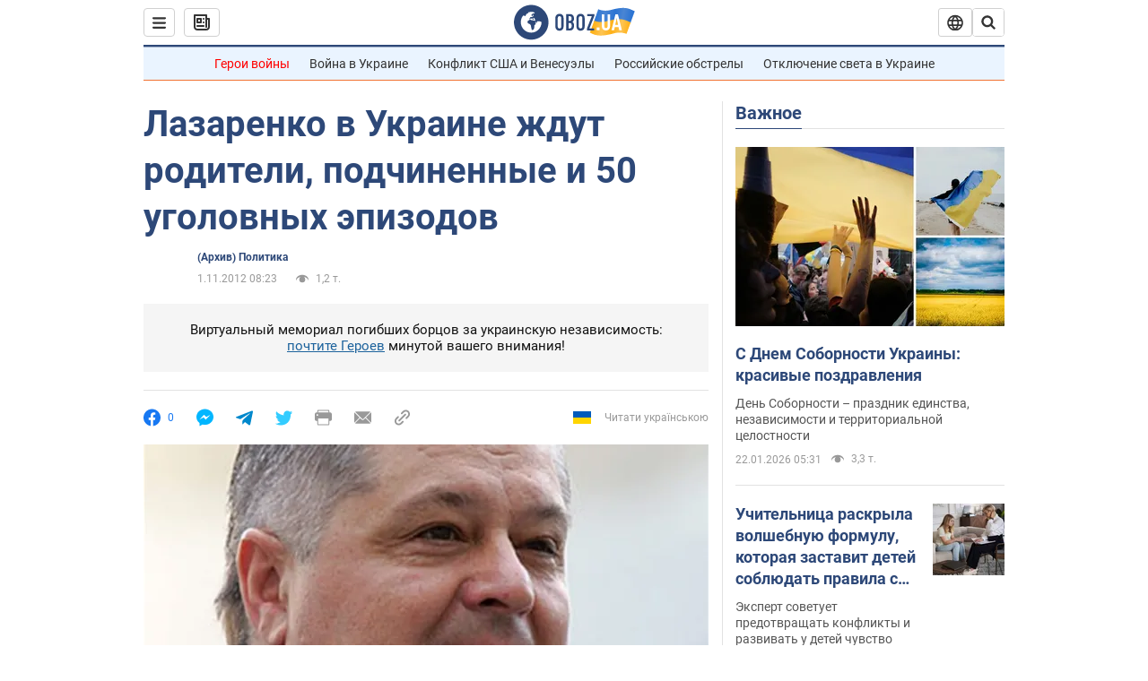

--- FILE ---
content_type: application/x-javascript; charset=utf-8
request_url: https://servicer.idealmedia.io/1418748/1?nocmp=1&sessionId=6971f0e7-03fb9&sessionPage=1&sessionNumberWeek=1&sessionNumber=1&scale_metric_1=64.00&scale_metric_2=256.00&scale_metric_3=100.00&cbuster=1769074919252478032433&pvid=442f08ed-d6e6-483b-ab05-37d22693e887&implVersion=11&lct=1763555100&mp4=1&ap=1&consentStrLen=0&wlid=212c4844-317c-4ca1-a202-d3c61d2fe840&uniqId=17824&niet=4g&nisd=false&evt=%5B%7B%22event%22%3A1%2C%22methods%22%3A%5B1%2C2%5D%7D%2C%7B%22event%22%3A2%2C%22methods%22%3A%5B1%2C2%5D%7D%5D&pv=5&jsv=es6&dpr=1&hashCommit=cbd500eb&apt=2012-11-01T08%3A23%3A00&tfre=3668&w=0&h=1&tl=150&tlp=1&sz=0x1&szp=1&szl=1&cxurl=https%3A%2F%2Fnews.obozrevatel.com%2Fpolitics%2F16472-lazarenko-v-ukraine-zhdut-roditeli-podchinennyie-i-50-ugolovnyih-epizodov.htm&ref=&lu=https%3A%2F%2Fnews.obozrevatel.com%2Fpolitics%2F16472-lazarenko-v-ukraine-zhdut-roditeli-podchinennyie-i-50-ugolovnyih-epizodov.htm
body_size: 899
content:
var _mgq=_mgq||[];
_mgq.push(["IdealmediaLoadGoods1418748_17824",[
["tsn.ua","11961761","1","Після окупації саме цього міста рф хоче закінчити війну","Переможниця «Битви екстрасенсів», тарологиня Яна Пасинкова передбачила, що Росія планувала вийти до Одеси і після окупації півдня України закінчити війну.","0","","","","KAYSfRm-Bmh4o7hSVmUmz9eJA9vQRrz8b7r0nYKZieYwTJzDlndJxZG2sYQLxm7SJP9NESf5a0MfIieRFDqB_Kldt0JdlZKDYLbkLtP-Q-W1WqnMVvCcJSmaXkup6Qow",{"i":"https://s-img.idealmedia.io/n/11961761/45x45/96x0x386x386/aHR0cDovL2ltZ2hvc3RzLmNvbS90LzIwMjYtMDEvNTA5MTUzLzlhMjU5ODJiM2ExM2I0YjVhNjViYWFiOTg1ODY2NDBlLmpwZWc.webp?v=1769074919-93DcEFdNpoX8UMvaGxfV38jg22LO4tNhT_vs9w7VC0A","l":"https://clck.idealmedia.io/pnews/11961761/i/1298901/pp/1/1?h=KAYSfRm-Bmh4o7hSVmUmz9eJA9vQRrz8b7r0nYKZieYwTJzDlndJxZG2sYQLxm7SJP9NESf5a0MfIieRFDqB_Kldt0JdlZKDYLbkLtP-Q-W1WqnMVvCcJSmaXkup6Qow&utm_campaign=obozrevatel.com&utm_source=obozrevatel.com&utm_medium=referral&rid=98f643f8-f776-11f0-8f78-d404e6f97680&tt=Direct&att=3&afrd=296&iv=11&ct=1&gdprApplies=0&muid=q0mX9gEJcIF1&st=-300&mp4=1&h2=RGCnD2pppFaSHdacZpvmnoTb7XFiyzmF87A5iRFByjtkApNTXTADCUxIDol3FKO5_5gowLa8haMRwNFoxyVg8A**","adc":[],"sdl":0,"dl":"","category":"Интересное","dbbr":0,"bbrt":0,"type":"e","media-type":"static","clicktrackers":[],"cta":"Читати далі","cdt":"","tri":"98f6578b-f776-11f0-8f78-d404e6f97680","crid":"11961761"}],],
{"awc":{},"dt":"desktop","ts":"","tt":"Direct","isBot":1,"h2":"RGCnD2pppFaSHdacZpvmnoTb7XFiyzmF87A5iRFByjtkApNTXTADCUxIDol3FKO5_5gowLa8haMRwNFoxyVg8A**","ats":0,"rid":"98f643f8-f776-11f0-8f78-d404e6f97680","pvid":"442f08ed-d6e6-483b-ab05-37d22693e887","iv":11,"brid":32,"muidn":"q0mX9gEJcIF1","dnt":2,"cv":2,"afrd":296,"consent":true,"adv_src_id":39175}]);
_mgqp();
